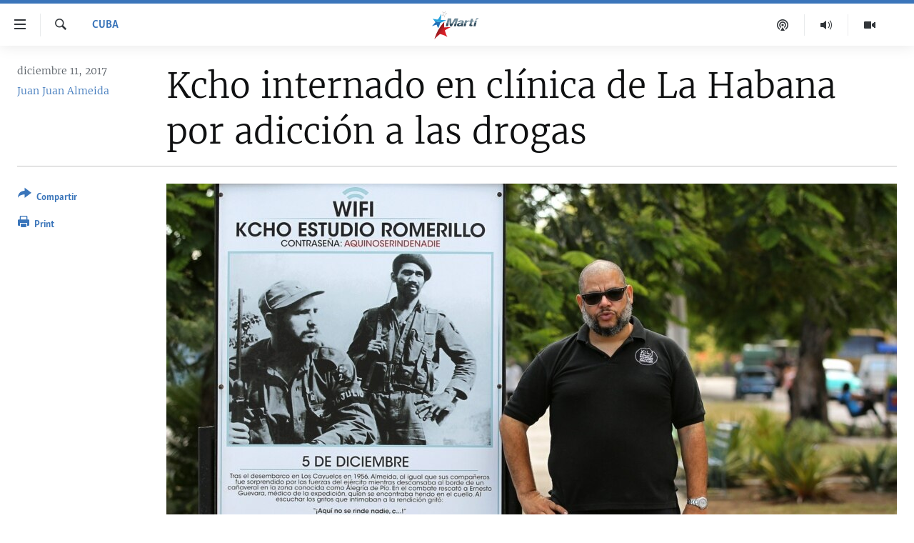

--- FILE ---
content_type: text/html; charset=utf-8
request_url: https://www.martinoticias.com/a/cuba-kcho-internado-clinica-habana-adiccion-drogas/158059.html
body_size: 19082
content:

<!DOCTYPE html>
<html lang="es" dir="ltr" class="no-js">
<head>
<link href="/Content/responsive/OCB/es-CU/OCB-es-CU.css?&amp;av=0.0.0.0&amp;cb=225" rel="stylesheet"/>
<script src="//tags.martinoticias.com/ocb-pangea/prod/utag.sync.js"></script> <script type='text/javascript' src='https://www.youtube.com/iframe_api' async></script>
<link rel="manifest" href="/manifest.json">
<script type="text/javascript">
//a general 'js' detection, must be on top level in <head>, due to CSS performance
document.documentElement.className = "js";
var cacheBuster = "225";
var appBaseUrl = "/";
var imgEnhancerBreakpoints = [0, 144, 256, 408, 650, 1023, 1597];
var isLoggingEnabled = false;
var isPreviewPage = false;
var isLivePreviewPage = false;
if (!isPreviewPage) {
window.RFE = window.RFE || {};
window.RFE.cacheEnabledByParam = window.location.href.indexOf('nocache=1') === -1;
const url = new URL(window.location.href);
const params = new URLSearchParams(url.search);
// Remove the 'nocache' parameter
params.delete('nocache');
// Update the URL without the 'nocache' parameter
url.search = params.toString();
window.history.replaceState(null, '', url.toString());
} else {
window.addEventListener('load', function() {
const links = window.document.links;
for (let i = 0; i < links.length; i++) {
links[i].href = '#';
links[i].target = '_self';
}
})
}
var pwaEnabled = false;
var swCacheDisabled;
</script>
<meta charset="utf-8" />
<title>Kcho internado en cl&#237;nica de La Habana por adicci&#243;n a las drogas</title>
<meta name="description" content="Alexis Leyva Machado, Kcho, uno de los artistas pl&#225;sticos cubanos de mayor reconocimiento internacional y lealtad declarada al r&#233;gimen de La Habana, est&#225; internado en una instalaci&#243;n m&#233;dica tras enfrentar serios problemas de adicci&#243;n a las drogas.
Protegido del fallecido Fidel Castro y del..." />
<meta name="keywords" content="Cuba, cuba, Fidel Castro, juan juan almeida, kcho, drogadicción" />
<meta name="viewport" content="width=device-width, initial-scale=1.0" />
<meta http-equiv="X-UA-Compatible" content="IE=edge" />
<meta name="robots" content="max-image-preview:large"><meta property="fb:pages" content="250202175001157" />
<meta name="google-site-verification" content="oL3YvdzLlqtC92Hfu3ERgBAU5D7AVDW6ugdXN6fYB8A" />
<link href="https://www.martinoticias.com/a/cuba-kcho-internado-clinica-habana-adiccion-drogas/158059.html" rel="canonical" />
<meta name="apple-mobile-web-app-title" content="OCB" />
<meta name="apple-mobile-web-app-status-bar-style" content="black" />
<meta name="apple-itunes-app" content="app-id=639624682, app-argument=//158059.ltr" />
<meta content="Kcho internado en clínica de La Habana por adicción a las drogas" property="og:title" />
<meta content="Alexis Leyva Machado, Kcho, uno de los artistas plásticos cubanos de mayor reconocimiento internacional y lealtad declarada al régimen de La Habana, está internado en una instalación médica tras enfrentar serios problemas de adicción a las drogas.
Protegido del fallecido Fidel Castro y del..." property="og:description" />
<meta content="article" property="og:type" />
<meta content="https://www.martinoticias.com/a/cuba-kcho-internado-clinica-habana-adiccion-drogas/158059.html" property="og:url" />
<meta content="Martí Noticias | Martinoticias.com/" property="og:site_name" />
<meta content="https://www.facebook.com/martinoticias" property="article:publisher" />
<meta content="https://gdb.martinoticias.com/c4afe852-5c5e-4d00-8836-51be769e8239_cx0_cy5_cw0_w1200_h630.jpg" property="og:image" />
<meta content="1200" property="og:image:width" />
<meta content="630" property="og:image:height" />
<meta content="1550456281896421" property="fb:app_id" />
<meta content="Juan Juan Almeida" name="Author" />
<meta content="summary_large_image" name="twitter:card" />
<meta content="@MartiNoticias" name="twitter:site" />
<meta content="https://gdb.martinoticias.com/c4afe852-5c5e-4d00-8836-51be769e8239_cx0_cy5_cw0_w1200_h630.jpg" name="twitter:image" />
<meta content="Kcho internado en clínica de La Habana por adicción a las drogas" name="twitter:title" />
<meta content="Alexis Leyva Machado, Kcho, uno de los artistas plásticos cubanos de mayor reconocimiento internacional y lealtad declarada al régimen de La Habana, está internado en una instalación médica tras enfrentar serios problemas de adicción a las drogas.
Protegido del fallecido Fidel Castro y del..." name="twitter:description" />
<link rel="amphtml" href="https://www.martinoticias.com/amp/cuba-kcho-internado-clinica-habana-adiccion-drogas/158059.html" />
<script type="application/ld+json">{"articleSection":"Cuba","isAccessibleForFree":true,"headline":"Kcho internado en clínica de La Habana por adicción a las drogas","inLanguage":"es-CU","keywords":"Cuba, cuba, Fidel Castro, juan juan almeida, kcho, drogadicción","author":{"@type":"Person","url":"https://www.martinoticias.com/author/juan-juan-almeida/qkm","description":"Licenciado en Ciencias Penales. Analista, escritor. Fue premiado en un concurso de cuentos cortos en Argentina. En el año 2009 publica “Memorias de un guerrillero desconocido cubano”, novela testimonio donde satiriza la decadencia de la élite del poder en Cuba.","image":{"@type":"ImageObject","url":"https://gdb.martinoticias.com/6b2a19a6-e6c6-46bc-9fc7-931495fc7a86.jpg"},"name":"Juan Juan Almeida"},"datePublished":"2017-12-12 01:01:10Z","dateModified":"2017-12-13 00:50:10Z","publisher":{"logo":{"width":512,"height":220,"@type":"ImageObject","url":"https://www.martinoticias.com/Content/responsive/OCB/es-CU/img/logo.png"},"@type":"NewsMediaOrganization","url":"https://www.martinoticias.com","sameAs":["https://www.facebook.com/martinoticias","https://twitter.com/martinoticias","https://t.me/martinoticiasoficial","http://www.youtube.com/user/TVMartiNoticias","https://www.whatsapp.com/channel/0029VaFOUxkE50UgEbkWsL00","https://www.instagram.com/marti_noticias/"],"name":"Martí Noticias | Martinoticias.com","alternateName":""},"@context":"https://schema.org","@type":"NewsArticle","mainEntityOfPage":"https://www.martinoticias.com/a/cuba-kcho-internado-clinica-habana-adiccion-drogas/158059.html","url":"https://www.martinoticias.com/a/cuba-kcho-internado-clinica-habana-adiccion-drogas/158059.html","description":"Alexis Leyva Machado, Kcho, uno de los artistas plásticos cubanos de mayor reconocimiento internacional y lealtad declarada al régimen de La Habana, está internado en una instalación médica tras enfrentar serios problemas de adicción a las drogas.\r\n Protegido del fallecido Fidel Castro y del...","image":{"width":1080,"height":608,"@type":"ImageObject","url":"https://gdb.martinoticias.com/c4afe852-5c5e-4d00-8836-51be769e8239_cx0_cy5_cw0_w1080_h608.jpg"},"name":"Kcho internado en clínica de La Habana por adicción a las drogas"}</script>
<script src="/Scripts/responsive/infographics.b?v=dVbZ-Cza7s4UoO3BqYSZdbxQZVF4BOLP5EfYDs4kqEo1&amp;av=0.0.0.0&amp;cb=225"></script>
<script src="/Scripts/responsive/loader.b?v=Q26XNwrL6vJYKjqFQRDnx01Lk2pi1mRsuLEaVKMsvpA1&amp;av=0.0.0.0&amp;cb=225"></script>
<link rel="icon" type="image/svg+xml" href="/Content/responsive/OCB/img/webApp/favicon.svg" />
<link rel="alternate icon" href="/Content/responsive/OCB/img/webApp/favicon.ico" />
<link rel="apple-touch-icon" sizes="152x152" href="/Content/responsive/OCB/img/webApp/ico-152x152.png" />
<link rel="apple-touch-icon" sizes="144x144" href="/Content/responsive/OCB/img/webApp/ico-144x144.png" />
<link rel="apple-touch-icon" sizes="114x114" href="/Content/responsive/OCB/img/webApp/ico-114x114.png" />
<link rel="apple-touch-icon" sizes="72x72" href="/Content/responsive/OCB/img/webApp/ico-72x72.png" />
<link rel="apple-touch-icon-precomposed" href="/Content/responsive/OCB/img/webApp/ico-57x57.png" />
<link rel="icon" sizes="192x192" href="/Content/responsive/OCB/img/webApp/ico-192x192.png" />
<link rel="icon" sizes="128x128" href="/Content/responsive/OCB/img/webApp/ico-128x128.png" />
<meta name="msapplication-TileColor" content="#ffffff" />
<meta name="msapplication-TileImage" content="/Content/responsive/OCB/img/webApp/ico-144x144.png" />
<link rel="alternate" type="application/rss+xml" title="Las principales noticias [RSS]" href="/api/" />
<link rel="sitemap" type="application/rss+xml" href="/sitemap.xml" />

<script>(window.BOOMR_mq=window.BOOMR_mq||[]).push(["addVar",{"rua.upush":"false","rua.cpush":"false","rua.upre":"false","rua.cpre":"false","rua.uprl":"false","rua.cprl":"false","rua.cprf":"false","rua.trans":"","rua.cook":"false","rua.ims":"false","rua.ufprl":"false","rua.cfprl":"false","rua.isuxp":"false","rua.texp":"norulematch","rua.ceh":"false","rua.ueh":"false","rua.ieh.st":"0"}]);</script>
                              <script>!function(a){var e="https://s.go-mpulse.net/boomerang/",t="addEventListener";if("False"=="True")a.BOOMR_config=a.BOOMR_config||{},a.BOOMR_config.PageParams=a.BOOMR_config.PageParams||{},a.BOOMR_config.PageParams.pci=!0,e="https://s2.go-mpulse.net/boomerang/";if(window.BOOMR_API_key="BRV2G-MXAR3-VLP7X-4KGZY-XFESE",function(){function n(e){a.BOOMR_onload=e&&e.timeStamp||(new Date).getTime()}if(!a.BOOMR||!a.BOOMR.version&&!a.BOOMR.snippetExecuted){a.BOOMR=a.BOOMR||{},a.BOOMR.snippetExecuted=!0;var i,_,o,r=document.createElement("iframe");if(a[t])a[t]("load",n,!1);else if(a.attachEvent)a.attachEvent("onload",n);r.src="javascript:void(0)",r.title="",r.role="presentation",(r.frameElement||r).style.cssText="width:0;height:0;border:0;display:none;",o=document.getElementsByTagName("script")[0],o.parentNode.insertBefore(r,o);try{_=r.contentWindow.document}catch(O){i=document.domain,r.src="javascript:var d=document.open();d.domain='"+i+"';void(0);",_=r.contentWindow.document}_.open()._l=function(){var a=this.createElement("script");if(i)this.domain=i;a.id="boomr-if-as",a.src=e+"BRV2G-MXAR3-VLP7X-4KGZY-XFESE",BOOMR_lstart=(new Date).getTime(),this.body.appendChild(a)},_.write("<bo"+'dy onload="document._l();">'),_.close()}}(),"".length>0)if(a&&"performance"in a&&a.performance&&"function"==typeof a.performance.setResourceTimingBufferSize)a.performance.setResourceTimingBufferSize();!function(){if(BOOMR=a.BOOMR||{},BOOMR.plugins=BOOMR.plugins||{},!BOOMR.plugins.AK){var e=""=="true"?1:0,t="",n="aocxyeaxij7yi2lxdgrq-f-ef4691c01-clientnsv4-s.akamaihd.net",i="false"=="true"?2:1,_={"ak.v":"39","ak.cp":"117896","ak.ai":parseInt("216521",10),"ak.ol":"0","ak.cr":10,"ak.ipv":4,"ak.proto":"h2","ak.rid":"9e55598","ak.r":42223,"ak.a2":e,"ak.m":"dsca","ak.n":"essl","ak.bpcip":"3.133.124.0","ak.cport":34424,"ak.gh":"23.66.124.156","ak.quicv":"","ak.tlsv":"tls1.3","ak.0rtt":"","ak.0rtt.ed":"","ak.csrc":"-","ak.acc":"","ak.t":"1769413027","ak.ak":"hOBiQwZUYzCg5VSAfCLimQ==TNFy/DWuKMCegf1pIGuIroAnWs25cFJao0Ffm0C+D7KigPiKIm+rf9A2vkFUl0mVxrGCqoin+3f2q/hYWukjoEp1GzLAvphaENVd4LVyPlyvBfxeeUKVZwEzf3/DliBLn3ytWUmiBOJSg9YuCODMLCsPkGjYXF7tQx5HQddPSQVe31GWF7NVFAlfF5oM2lNF9tNoBLQKzuxnpoqX4gbEQLh4Gd3ePgxuK2y1/cWbteQVHORbLyjhrNbrYFFTKvKsROXZeXhsUL7zu4F+A+/mEXZXQuNZc8/UAj4ddoT7sdF0M8l0EnfTNEdqrHX4oKykMWtXUqnEtnF+8TEddHdsGa0Ku0eDnS05R0uSA2vUjkvgnZS2qhD0xb3HwUyov09YVfFYapcLKDuQOGqE/XpjhPua2XgKna8oK5pgow2xapk=","ak.pv":"117","ak.dpoabenc":"","ak.tf":i};if(""!==t)_["ak.ruds"]=t;var o={i:!1,av:function(e){var t="http.initiator";if(e&&(!e[t]||"spa_hard"===e[t]))_["ak.feo"]=void 0!==a.aFeoApplied?1:0,BOOMR.addVar(_)},rv:function(){var a=["ak.bpcip","ak.cport","ak.cr","ak.csrc","ak.gh","ak.ipv","ak.m","ak.n","ak.ol","ak.proto","ak.quicv","ak.tlsv","ak.0rtt","ak.0rtt.ed","ak.r","ak.acc","ak.t","ak.tf"];BOOMR.removeVar(a)}};BOOMR.plugins.AK={akVars:_,akDNSPreFetchDomain:n,init:function(){if(!o.i){var a=BOOMR.subscribe;a("before_beacon",o.av,null,null),a("onbeacon",o.rv,null,null),o.i=!0}return this},is_complete:function(){return!0}}}}()}(window);</script></head>
<body class=" nav-no-loaded cc_theme pg-article print-lay-article js-category-to-nav ">
<script type="text/javascript" >
var analyticsData = {url:"https://www.martinoticias.com/a/cuba-kcho-internado-clinica-habana-adiccion-drogas/158059.html",property_id:"443",article_uid:"158059",page_title:"Kcho internado en clínica de La Habana por adicción a las drogas",page_type:"article",content_type:"article",subcontent_type:"article",last_modified:"2017-12-13 00:50:10Z",pub_datetime:"2017-12-12 01:01:10Z",pub_year:"2017",pub_month:"12",pub_day:"12",pub_hour:"01",pub_weekday:"Tuesday",section:"cuba",english_section:"noticias-cuba",byline:"Juan Juan Almeida",categories:"noticias-cuba",tags:"cuba;fidel castro;juan juan almeida;kcho;drogadicción",domain:"www.martinoticias.com",language:"Spanish",language_service:"Radio/TV Marti Spanish",platform:"web",copied:"no",copied_article:"",copied_title:"",runs_js:"Yes",cms_release:"8.44.0.0.225",enviro_type:"prod",slug:"cuba-kcho-internado-clinica-habana-adiccion-drogas",entity:"OCB",short_language_service:"MAR",platform_short:"W",page_name:"Kcho internado en clínica de La Habana por adicción a las drogas"};
</script>
<noscript><iframe src="https://www.googletagmanager.com/ns.html?id=GTM-KWX9F2" height="0" width="0" style="display:none;visibility:hidden"></iframe></noscript><script type="text/javascript" data-cookiecategory="analytics">
var gtmEventObject = Object.assign({}, analyticsData, {event: 'page_meta_ready'});window.dataLayer = window.dataLayer || [];window.dataLayer.push(gtmEventObject);
if (top.location === self.location) { //if not inside of an IFrame
var renderGtm = "true";
if (renderGtm === "true") {
(function(w,d,s,l,i){w[l]=w[l]||[];w[l].push({'gtm.start':new Date().getTime(),event:'gtm.js'});var f=d.getElementsByTagName(s)[0],j=d.createElement(s),dl=l!='dataLayer'?'&l='+l:'';j.async=true;j.src='//www.googletagmanager.com/gtm.js?id='+i+dl;f.parentNode.insertBefore(j,f);})(window,document,'script','dataLayer','GTM-KWX9F2');
}
}
</script>
<!--Analytics tag js version start-->
<script type="text/javascript" data-cookiecategory="analytics">
var utag_data = Object.assign({}, analyticsData, {});
if(typeof(TealiumTagFrom)==='function' && typeof(TealiumTagSearchKeyword)==='function') {
var utag_from=TealiumTagFrom();var utag_searchKeyword=TealiumTagSearchKeyword();
if(utag_searchKeyword!=null && utag_searchKeyword!=='' && utag_data["search_keyword"]==null) utag_data["search_keyword"]=utag_searchKeyword;if(utag_from!=null && utag_from!=='') utag_data["from"]=TealiumTagFrom();}
if(window.top!== window.self&&utag_data.page_type==="snippet"){utag_data.page_type = 'iframe';}
try{if(window.top!==window.self&&window.self.location.hostname===window.top.location.hostname){utag_data.platform = 'self-embed';utag_data.platform_short = 'se';}}catch(e){if(window.top!==window.self&&window.self.location.search.includes("platformType=self-embed")){utag_data.platform = 'cross-promo';utag_data.platform_short = 'cp';}}
(function(a,b,c,d){ a="https://tags.martinoticias.com/ocb-pangea/prod/utag.js"; b=document;c="script";d=b.createElement(c);d.src=a;d.type="text/java"+c;d.async=true; a=b.getElementsByTagName(c)[0];a.parentNode.insertBefore(d,a); })();
</script>
<!--Analytics tag js version end-->
<!-- Analytics tag management NoScript -->
<noscript>
<img style="position: absolute; border: none;" src="https://ssc.martinoticias.com/b/ss/bbgprod,bbgentityocb/1/G.4--NS/347888103?pageName=ocb%3amar%3aw%3aarticle%3akcho%20internado%20en%20cl%c3%adnica%20de%20la%20habana%20por%20adicci%c3%b3n%20a%20las%20drogas&amp;c6=kcho%20internado%20en%20cl%c3%adnica%20de%20la%20habana%20por%20adicci%c3%b3n%20a%20las%20drogas&amp;v36=8.44.0.0.225&amp;v6=D=c6&amp;g=https%3a%2f%2fwww.martinoticias.com%2fa%2fcuba-kcho-internado-clinica-habana-adiccion-drogas%2f158059.html&amp;c1=D=g&amp;v1=D=g&amp;events=event1,event52&amp;c16=radio%2ftv%20marti%20spanish&amp;v16=D=c16&amp;c5=noticias-cuba&amp;v5=D=c5&amp;ch=cuba&amp;c15=spanish&amp;v15=D=c15&amp;c4=article&amp;v4=D=c4&amp;c14=158059&amp;v14=D=c14&amp;v20=no&amp;c17=web&amp;v17=D=c17&amp;mcorgid=518abc7455e462b97f000101%40adobeorg&amp;server=www.martinoticias.com&amp;pageType=D=c4&amp;ns=bbg&amp;v29=D=server&amp;v25=ocb&amp;v30=443&amp;v105=D=User-Agent " alt="analytics" width="1" height="1" /></noscript>
<!-- End of Analytics tag management NoScript -->
<!--*** Accessibility links - For ScreenReaders only ***-->
<section>
<div class="sr-only">
<h2>Enlaces de accesibilidad</h2>
<ul>
<li><a href="#content" data-disable-smooth-scroll="1">Ir al contenido principal</a></li>
<li><a href="#navigation" data-disable-smooth-scroll="1">Ir a la navegaci&#243;n principal</a></li>
<li><a href="#txtHeaderSearch" data-disable-smooth-scroll="1">Ir a la b&#250;squeda</a></li>
</ul>
</div>
</section>
<div dir="ltr">
<div id="page">
<aside>
<div class="c-lightbox overlay-modal">
<div class="c-lightbox__intro">
<h2 class="c-lightbox__intro-title"></h2>
<button class="btn btn--rounded c-lightbox__btn c-lightbox__intro-next" title="siguiente">
<span class="ico ico--rounded ico-chevron-forward"></span>
<span class="sr-only">siguiente</span>
</button>
</div>
<div class="c-lightbox__nav">
<button class="btn btn--rounded c-lightbox__btn c-lightbox__btn--close" title="Cerrar">
<span class="ico ico--rounded ico-close"></span>
<span class="sr-only">Cerrar</span>
</button>
<button class="btn btn--rounded c-lightbox__btn c-lightbox__btn--prev" title="anterior">
<span class="ico ico--rounded ico-chevron-backward"></span>
<span class="sr-only">anterior</span>
</button>
<button class="btn btn--rounded c-lightbox__btn c-lightbox__btn--next" title="siguiente">
<span class="ico ico--rounded ico-chevron-forward"></span>
<span class="sr-only">siguiente</span>
</button>
</div>
<div class="c-lightbox__content-wrap">
<figure class="c-lightbox__content">
<span class="c-spinner c-spinner--lightbox">
<img src="/Content/responsive/img/player-spinner.png"
alt="please wait"
title="please wait" />
</span>
<div class="c-lightbox__img">
<div class="thumb">
<img src="" alt="" />
</div>
</div>
<figcaption>
<div class="c-lightbox__info c-lightbox__info--foot">
<span class="c-lightbox__counter"></span>
<span class="caption c-lightbox__caption"></span>
</div>
</figcaption>
</figure>
</div>
<div class="hidden">
<div class="content-advisory__box content-advisory__box--lightbox">
<span class="content-advisory__box-text">This image contains sensitive content which some people may find offensive or disturbing.</span>
<button class="btn btn--transparent content-advisory__box-btn m-t-md" value="text" type="button">
<span class="btn__text">
Click to reveal
</span>
</button>
</div>
</div>
</div>
<div class="print-dialogue">
<div class="container">
<h3 class="print-dialogue__title section-head">Print Options:</h3>
<div class="print-dialogue__opts">
<ul class="print-dialogue__opt-group">
<li class="form__group form__group--checkbox">
<input class="form__check " id="checkboxImages" name="checkboxImages" type="checkbox" checked="checked" />
<label for="checkboxImages" class="form__label m-t-md">Images</label>
</li>
<li class="form__group form__group--checkbox">
<input class="form__check " id="checkboxMultimedia" name="checkboxMultimedia" type="checkbox" checked="checked" />
<label for="checkboxMultimedia" class="form__label m-t-md">Multimedia</label>
</li>
</ul>
<ul class="print-dialogue__opt-group">
<li class="form__group form__group--checkbox">
<input class="form__check " id="checkboxEmbedded" name="checkboxEmbedded" type="checkbox" checked="checked" />
<label for="checkboxEmbedded" class="form__label m-t-md">Embedded Content</label>
</li>
<li class="hidden">
<input class="form__check " id="checkboxComments" name="checkboxComments" type="checkbox" />
<label for="checkboxComments" class="form__label m-t-md">Comments</label>
</li>
</ul>
</div>
<div class="print-dialogue__buttons">
<button class="btn btn--secondary close-button" type="button" title="Cancelar">
<span class="btn__text ">Cancelar</span>
</button>
<button class="btn btn-cust-print m-l-sm" type="button" title="Print">
<span class="btn__text ">Print</span>
</button>
</div>
</div>
</div>
<div class="ctc-message pos-fix">
<div class="ctc-message__inner">Link has been copied to clipboard</div>
</div>
</aside>
<div class="hdr-20 hdr-20--big">
<div class="hdr-20__inner">
<div class="hdr-20__max pos-rel">
<div class="hdr-20__side hdr-20__side--primary d-flex">
<label data-for="main-menu-ctrl" data-switcher-trigger="true" data-switch-target="main-menu-ctrl" class="burger hdr-trigger pos-rel trans-trigger" data-trans-evt="click" data-trans-id="menu">
<span class="ico ico-close hdr-trigger__ico hdr-trigger__ico--close burger__ico burger__ico--close"></span>
<span class="ico ico-menu hdr-trigger__ico hdr-trigger__ico--open burger__ico burger__ico--open"></span>
</label>
<div class="menu-pnl pos-fix trans-target" data-switch-target="main-menu-ctrl" data-trans-id="menu">
<div class="menu-pnl__inner">
<nav class="main-nav menu-pnl__item menu-pnl__item--first">
<ul class="main-nav__list accordeon" data-analytics-tales="false" data-promo-name="link" data-location-name="nav,secnav">
<li class="main-nav__item">
<a class="main-nav__item-name main-nav__item-name--link" href="/z/268" title="Titulares" data-item-name="titulares" >Titulares</a>
</li>
<li class="main-nav__item accordeon__item" data-switch-target="menu-item-35">
<label class="main-nav__item-name main-nav__item-name--label accordeon__control-label" data-switcher-trigger="true" data-for="menu-item-35">
Cuba
<span class="ico ico-chevron-down main-nav__chev"></span>
</label>
<div class="main-nav__sub-list">
<a class="main-nav__item-name main-nav__item-name--link main-nav__item-name--sub" href="/z/92" title="Cuba" data-item-name="noticias-cuba" >Cuba</a>
<a class="main-nav__item-name main-nav__item-name--link main-nav__item-name--sub" href="/Cuba-Derechos-Humanos" title="Derechos Humanos" data-item-name="derechos-humanos" >Derechos Humanos</a>
<a class="main-nav__item-name main-nav__item-name--link main-nav__item-name--sub" href="/Coronavirus-Cuba" title="Crisis epidemiol&#243;gica" data-item-name="crisis-epidemiologica" >Crisis epidemiol&#243;gica</a>
<a class="main-nav__item-name main-nav__item-name--link main-nav__item-name--sub" href="/especial-11j-cuba" title="#11JCuba, cuatro a&#241;os despu&#233;s" data-item-name="#11JCuba, four years later" >#11JCuba, cuatro a&#241;os despu&#233;s</a>
</div>
</li>
<li class="main-nav__item">
<a class="main-nav__item-name main-nav__item-name--link" href="/Estados-Unidos" title="Estados Unidos" data-item-name="estados-unidos" >Estados Unidos</a>
</li>
<li class="main-nav__item">
<a class="main-nav__item-name main-nav__item-name--link" href="/am&#233;rica-latina" title="Am&#233;rica Latina" data-item-name="america-latina" >Am&#233;rica Latina</a>
</li>
<li class="main-nav__item">
<a class="main-nav__item-name main-nav__item-name--link" href="/inmigraci&#243;n" title="Inmigraci&#243;n" data-item-name="inmigracion-" >Inmigraci&#243;n</a>
</li>
<li class="main-nav__item">
<a class="main-nav__item-name main-nav__item-name--link" href="/Mundo" title="Mundo" data-item-name="world-news" >Mundo</a>
</li>
<li class="main-nav__item">
<a class="main-nav__item-name main-nav__item-name--link" href="/z/102" title="Deportes" data-item-name="noticias-deportes" >Deportes</a>
</li>
<li class="main-nav__item">
<a class="main-nav__item-name main-nav__item-name--link" href="/Arte-Entretenimiento" title="Arte y Entretenimiento" data-item-name="arts-entertaining" >Arte y Entretenimiento</a>
</li>
<li class="main-nav__item">
<a class="main-nav__item-name main-nav__item-name--link" href="/Audiovisuales-Marti" title="Audiovisuales Mart&#237;" data-item-name="audiovisuals-marti" >Audiovisuales Mart&#237;</a>
</li>
<li class="main-nav__item">
<a class="main-nav__item-name main-nav__item-name--link" href="/Radio-Marti" title="Radio Mart&#237;" data-item-name="radio-marti-news-programs" >Radio Mart&#237;</a>
</li>
<li class="main-nav__item accordeon__item" data-switch-target="menu-item-80">
<label class="main-nav__item-name main-nav__item-name--label accordeon__control-label" data-switcher-trigger="true" data-for="menu-item-80">
Especiales
<span class="ico ico-chevron-down main-nav__chev"></span>
</label>
<div class="main-nav__sub-list">
<a class="main-nav__item-name main-nav__item-name--link main-nav__item-name--sub" href="/Especiales" title="Especiales" data-item-name="especiales-marti" >Especiales</a>
<a class="main-nav__item-name main-nav__item-name--link main-nav__item-name--sub" href="/especial-11j-cuba" title="#11JCuba, cuatro a&#241;os despu&#233;s" data-item-name="#11JCuba, four years later" >#11JCuba, cuatro a&#241;os despu&#233;s</a>
<a class="main-nav__item-name main-nav__item-name--link main-nav__item-name--sub" href="https://wxyz.page/Xx93o" title="Ferrer, retrato de un opositor" target="_blank" rel="noopener">Ferrer, retrato de un opositor</a>
<a class="main-nav__item-name main-nav__item-name--link main-nav__item-name--sub" href="/cuba-40-aniversario-de-radio-marti" title="Radio Mart&#237;: 40 a&#241;os" data-item-name="Radio Marti: 40 years" >Radio Mart&#237;: 40 a&#241;os</a>
<a class="main-nav__item-name main-nav__item-name--link main-nav__item-name--sub" href="/realidad-de-la-vivienda-en-cuba" title="La realidad de la vivienda en Cuba" data-item-name="la-realidad-de-la-vivienda-en-cuba" >La realidad de la vivienda en Cuba</a>
<a class="main-nav__item-name main-nav__item-name--link main-nav__item-name--sub" href="/ser-viejo-en-cuba" title="Ser viejo en Cuba" data-item-name="being-old-in-cuba" >Ser viejo en Cuba</a>
<a class="main-nav__item-name main-nav__item-name--link main-nav__item-name--sub" href="/z/687" title="Kentu-Cubano" data-item-name="cuban-kentu" >Kentu-Cubano</a>
<a class="main-nav__item-name main-nav__item-name--link main-nav__item-name--sub" href="/z/691" title="Los Santos de Hialeah" data-item-name="hialeah-saints" >Los Santos de Hialeah</a>
<a class="main-nav__item-name main-nav__item-name--link main-nav__item-name--sub" href="/desinformaci&#243;n-rusa-en-latinoamerica" title="Desinformaci&#243;n rusa en Am&#233;rica Latina" data-item-name="desinformacion-rusa" >Desinformaci&#243;n rusa en Am&#233;rica Latina</a>
<a class="main-nav__item-name main-nav__item-name--link main-nav__item-name--sub" href="https://www.radiotelevisionmarti.com/p/invasion-rusia-ucrania.html" title="La invasi&#243;n de Rusia a Ucrania" >La invasi&#243;n de Rusia a Ucrania</a>
</div>
</li>
<li class="main-nav__item">
<a class="main-nav__item-name main-nav__item-name--link" href="/Multimedia" title="Multimedia" data-item-name="multimedia-radio-television-marti" >Multimedia</a>
</li>
<li class="main-nav__item">
<a class="main-nav__item-name main-nav__item-name--link" href="/editoriales" title="Editoriales" data-item-name="editoriales" >Editoriales</a>
</li>
</ul>
</nav>
<div class="menu-pnl__item menu-pnl__item--social">
<h5 class="menu-pnl__sub-head">S&#237;guenos </h5>
<a href="https://www.facebook.com/martinoticias" title="S&#237;guenos en Facebook" data-analytics-text="follow_on_facebook" class="btn btn--rounded btn--social-inverted menu-pnl__btn js-social-btn btn-facebook" target="_blank" rel="noopener">
<span class="ico ico-facebook-alt ico--rounded"></span>
</a>
<a href="https://twitter.com/martinoticias" title="S&#237;guenos en Twitter" data-analytics-text="follow_on_twitter" class="btn btn--rounded btn--social-inverted menu-pnl__btn js-social-btn btn-twitter" target="_blank" rel="noopener">
<span class="ico ico-twitter ico--rounded"></span>
</a>
<a href="https://t.me/martinoticiasoficial" title="S&#237;guenos en Telegram" data-analytics-text="follow_on_telegram" class="btn btn--rounded btn--social-inverted menu-pnl__btn js-social-btn btn-telegram" target="_blank" rel="noopener">
<span class="ico ico-telegram ico--rounded"></span>
</a>
<a href="http://www.youtube.com/user/TVMartiNoticias" title="S&#237;guenos en Youtube" data-analytics-text="follow_on_youtube" class="btn btn--rounded btn--social-inverted menu-pnl__btn js-social-btn btn-youtube" target="_blank" rel="noopener">
<span class="ico ico-youtube ico--rounded"></span>
</a>
<a href="https://www.instagram.com/marti_noticias/" title="Follow us on Instagram" data-analytics-text="follow_on_instagram" class="btn btn--rounded btn--social-inverted menu-pnl__btn js-social-btn btn-instagram" target="_blank" rel="noopener">
<span class="ico ico-instagram ico--rounded"></span>
</a>
</div>
</div>
</div>
<label data-for="top-search-ctrl" data-switcher-trigger="true" data-switch-target="top-search-ctrl" class="top-srch-trigger hdr-trigger">
<span class="ico ico-close hdr-trigger__ico hdr-trigger__ico--close top-srch-trigger__ico top-srch-trigger__ico--close"></span>
<span class="ico ico-search hdr-trigger__ico hdr-trigger__ico--open top-srch-trigger__ico top-srch-trigger__ico--open"></span>
</label>
<div class="srch-top srch-top--in-header" data-switch-target="top-search-ctrl">
<div class="container">
<form action="/s" class="srch-top__form srch-top__form--in-header" id="form-topSearchHeader" method="get" role="search"><label for="txtHeaderSearch" class="sr-only">Buscar</label>
<input type="text" id="txtHeaderSearch" name="k" placeholder="Buscar el texto..." accesskey="s" value="" class="srch-top__input analyticstag-event" onkeydown="if (event.keyCode === 13) { FireAnalyticsTagEventOnSearch('search', $dom.get('#txtHeaderSearch')[0].value) }" />
<button title="Buscar" type="submit" class="btn btn--top-srch analyticstag-event" onclick="FireAnalyticsTagEventOnSearch('search', $dom.get('#txtHeaderSearch')[0].value) ">
<span class="ico ico-search"></span>
</button></form>
</div>
</div>
<a href="/" class="main-logo-link">
<img src="/Content/responsive/OCB/es-CU/img/logo-compact.svg" class="main-logo main-logo--comp" alt="site logo">
<img src="/Content/responsive/OCB/es-CU/img/logo.svg" class="main-logo main-logo--big" alt="site logo">
</a>
</div>
<div class="hdr-20__side hdr-20__side--secondary d-flex">
<a href="/Audiovisuales-Marti" title="TV Mart&#237;" class="hdr-20__secondary-item" data-item-name="video">
<span class="ico ico-video hdr-20__secondary-icon"></span>
</a>
<a href="/Radio-Marti" title="Radio Mart&#237;" class="hdr-20__secondary-item" data-item-name="audio">
<span class="ico ico-audio hdr-20__secondary-icon"></span>
</a>
<a href="/podcasts" title="Podcast" class="hdr-20__secondary-item" data-item-name="podcast">
<span class="ico ico-podcast hdr-20__secondary-icon"></span>
</a>
<a href="/s" title="Buscar" class="hdr-20__secondary-item hdr-20__secondary-item--search" data-item-name="search">
<span class="ico ico-search hdr-20__secondary-icon hdr-20__secondary-icon--search"></span>
</a>
<div class="srch-bottom">
<form action="/s" class="srch-bottom__form d-flex" id="form-bottomSearch" method="get" role="search"><label for="txtSearch" class="sr-only">Buscar</label>
<input type="search" id="txtSearch" name="k" placeholder="Buscar el texto..." accesskey="s" value="" class="srch-bottom__input analyticstag-event" onkeydown="if (event.keyCode === 13) { FireAnalyticsTagEventOnSearch('search', $dom.get('#txtSearch')[0].value) }" />
<button title="Buscar" type="submit" class="btn btn--bottom-srch analyticstag-event" onclick="FireAnalyticsTagEventOnSearch('search', $dom.get('#txtSearch')[0].value) ">
<span class="ico ico-search"></span>
</button></form>
</div>
</div>
<img src="/Content/responsive/OCB/es-CU/img/logo-print.gif" class="logo-print" alt="site logo">
<img src="/Content/responsive/OCB/es-CU/img/logo-print_color.png" class="logo-print logo-print--color" alt="site logo">
</div>
</div>
</div>
<script>
if (document.body.className.indexOf('pg-home') > -1) {
var nav2In = document.querySelector('.hdr-20__inner');
var nav2Sec = document.querySelector('.hdr-20__side--secondary');
var secStyle = window.getComputedStyle(nav2Sec);
if (nav2In && window.pageYOffset < 150 && secStyle['position'] !== 'fixed') {
nav2In.classList.add('hdr-20__inner--big')
}
}
</script>
<div class="c-hlights c-hlights--breaking c-hlights--no-item" data-hlight-display="mobile,desktop">
<div class="c-hlights__wrap container p-0">
<div class="c-hlights__nav">
<a role="button" href="#" title="anterior">
<span class="ico ico-chevron-backward m-0"></span>
<span class="sr-only">anterior</span>
</a>
<a role="button" href="#" title="siguiente">
<span class="ico ico-chevron-forward m-0"></span>
<span class="sr-only">siguiente</span>
</a>
</div>
<span class="c-hlights__label">
<span class="">&#218;LTIMA HORA: </span>
<span class="switcher-trigger">
<label data-for="more-less-1" data-switcher-trigger="true" class="switcher-trigger__label switcher-trigger__label--more p-b-0" title="M&#225;s">
<span class="ico ico-chevron-down"></span>
</label>
<label data-for="more-less-1" data-switcher-trigger="true" class="switcher-trigger__label switcher-trigger__label--less p-b-0" title="Mostrar menos">
<span class="ico ico-chevron-up"></span>
</label>
</span>
</span>
<ul class="c-hlights__items switcher-target" data-switch-target="more-less-1">
</ul>
</div>
</div> <div id="content">
<main class="container">
<div class="hdr-container">
<div class="row">
<div class="col-category col-xs-12 col-md-2 pull-left"> <div class="category js-category">
<a class="" href="/z/92">Cuba</a> </div>
</div><div class="col-title col-xs-12 col-md-10 pull-right"> <h1 class="title pg-title">
Kcho internado en cl&#237;nica de La Habana por adicci&#243;n a las drogas
</h1>
</div><div class="col-publishing-details col-xs-12 col-sm-12 col-md-2 pull-left"> <div class="publishing-details ">
<div class="published">
<span class="date" >
<time pubdate="pubdate" datetime="2017-12-11T20:01:10-05:00">
diciembre 11, 2017
</time>
</span>
</div>
<div class="links">
<ul class="links__list links__list--column">
<li class="links__item">
<a class="links__item-link" href="/author/juan-juan-almeida/qkm" title="Juan Juan Almeida">Juan Juan Almeida</a>
</li>
</ul>
</div>
</div>
</div><div class="col-lg-12 separator"> <div class="separator">
<hr class="title-line" />
</div>
</div><div class="col-multimedia col-xs-12 col-md-10 pull-right"> <div class="cover-media">
<figure class="media-image js-media-expand">
<div class="img-wrap">
<div class="thumb thumb16_9">
<img src="https://gdb.martinoticias.com/c4afe852-5c5e-4d00-8836-51be769e8239_cx0_cy5_cw0_w250_r1_s.jpg" alt="El artista cubano Alexis Leyva &#39;Kcho&#39; " />
</div>
</div>
<figcaption>
<span class="caption">El artista cubano Alexis Leyva &#39;Kcho&#39; </span>
</figcaption>
</figure>
</div>
</div><div class="col-xs-12 col-md-2 pull-left article-share pos-rel"> <div class="share--box">
<div class="sticky-share-container" style="display:none">
<div class="container">
<a href="https://www.martinoticias.com" id="logo-sticky-share">&nbsp;</a>
<div class="pg-title pg-title--sticky-share">
Kcho internado en cl&#237;nica de La Habana por adicci&#243;n a las drogas
</div>
<div class="sticked-nav-actions">
<!--This part is for sticky navigation display-->
<p class="buttons link-content-sharing p-0 ">
<button class="btn btn--link btn-content-sharing p-t-0 " id="btnContentSharing" value="text" role="Button" type="" title="Cambiar opciones para compartir">
<span class="ico ico-share ico--l"></span>
<span class="btn__text ">
Compartir
</span>
</button>
</p>
<aside class="content-sharing js-content-sharing js-content-sharing--apply-sticky content-sharing--sticky"
role="complementary"
data-share-url="https://www.martinoticias.com/a/cuba-kcho-internado-clinica-habana-adiccion-drogas/158059.html" data-share-title="Kcho internado en cl&#237;nica de La Habana por adicci&#243;n a las drogas" data-share-text="">
<div class="content-sharing__popover">
<h6 class="content-sharing__title">Compartir</h6>
<button href="#close" id="btnCloseSharing" class="btn btn--text-like content-sharing__close-btn">
<span class="ico ico-close ico--l"></span>
</button>
<ul class="content-sharing__list">
<li class="content-sharing__item">
<div class="ctc ">
<input type="text" class="ctc__input" readonly="readonly">
<a href="" js-href="https://www.martinoticias.com/a/cuba-kcho-internado-clinica-habana-adiccion-drogas/158059.html" class="content-sharing__link ctc__button">
<span class="ico ico-copy-link ico--rounded ico--s"></span>
<span class="content-sharing__link-text">Copiar enlace</span>
</a>
</div>
</li>
<li class="content-sharing__item">
<a href="https://facebook.com/sharer.php?u=https%3a%2f%2fwww.martinoticias.com%2fa%2fcuba-kcho-internado-clinica-habana-adiccion-drogas%2f158059.html"
data-analytics-text="share_on_facebook"
title="Facebook" target="_blank"
class="content-sharing__link js-social-btn">
<span class="ico ico-facebook ico--rounded ico--s"></span>
<span class="content-sharing__link-text">Facebook</span>
</a>
</li>
<li class="content-sharing__item">
<a href="https://twitter.com/share?url=https%3a%2f%2fwww.martinoticias.com%2fa%2fcuba-kcho-internado-clinica-habana-adiccion-drogas%2f158059.html&amp;text=Kcho+internado+en+cl%c3%adnica+de+La+Habana+por+adicci%c3%b3n+a+las+drogas"
data-analytics-text="share_on_twitter"
title="X (Twitter)" target="_blank"
class="content-sharing__link js-social-btn">
<span class="ico ico-twitter ico--rounded ico--s"></span>
<span class="content-sharing__link-text">X (Twitter)</span>
</a>
</li>
<li class="content-sharing__item">
<a href="https://telegram.me/share/url?url=https%3a%2f%2fwww.martinoticias.com%2fa%2fcuba-kcho-internado-clinica-habana-adiccion-drogas%2f158059.html"
data-analytics-text="share_on_telegram"
title="Telegram" target="_blank"
class="content-sharing__link js-social-btn">
<span class="ico ico-telegram ico--rounded ico--s"></span>
<span class="content-sharing__link-text">Telegram</span>
</a>
</li>
<li class="content-sharing__item visible-xs-inline-block visible-sm-inline-block">
<a href="whatsapp://send?text=https%3a%2f%2fwww.martinoticias.com%2fa%2fcuba-kcho-internado-clinica-habana-adiccion-drogas%2f158059.html"
data-analytics-text="share_on_whatsapp"
title="WhatsApp" target="_blank"
class="content-sharing__link js-social-btn">
<span class="ico ico-whatsapp ico--rounded ico--s"></span>
<span class="content-sharing__link-text">WhatsApp</span>
</a>
</li>
<li class="content-sharing__item visible-md-inline-block visible-lg-inline-block">
<a href="https://web.whatsapp.com/send?text=https%3a%2f%2fwww.martinoticias.com%2fa%2fcuba-kcho-internado-clinica-habana-adiccion-drogas%2f158059.html"
data-analytics-text="share_on_whatsapp_desktop"
title="WhatsApp" target="_blank"
class="content-sharing__link js-social-btn">
<span class="ico ico-whatsapp ico--rounded ico--s"></span>
<span class="content-sharing__link-text">WhatsApp</span>
</a>
</li>
<li class="content-sharing__item">
<a href="mailto:?body=https%3a%2f%2fwww.martinoticias.com%2fa%2fcuba-kcho-internado-clinica-habana-adiccion-drogas%2f158059.html&amp;subject=Kcho internado en cl&#237;nica de La Habana por adicci&#243;n a las drogas"
title="Email"
class="content-sharing__link ">
<span class="ico ico-email ico--rounded ico--s"></span>
<span class="content-sharing__link-text">Email</span>
</a>
</li>
</ul>
</div>
</aside>
</div>
</div>
</div>
<div class="links">
<p class="buttons link-content-sharing p-0 ">
<button class="btn btn--link btn-content-sharing p-t-0 " id="btnContentSharing" value="text" role="Button" type="" title="Cambiar opciones para compartir">
<span class="ico ico-share ico--l"></span>
<span class="btn__text ">
Compartir
</span>
</button>
</p>
<aside class="content-sharing js-content-sharing " role="complementary"
data-share-url="https://www.martinoticias.com/a/cuba-kcho-internado-clinica-habana-adiccion-drogas/158059.html" data-share-title="Kcho internado en cl&#237;nica de La Habana por adicci&#243;n a las drogas" data-share-text="">
<div class="content-sharing__popover">
<h6 class="content-sharing__title">Compartir</h6>
<button href="#close" id="btnCloseSharing" class="btn btn--text-like content-sharing__close-btn">
<span class="ico ico-close ico--l"></span>
</button>
<ul class="content-sharing__list">
<li class="content-sharing__item">
<div class="ctc ">
<input type="text" class="ctc__input" readonly="readonly">
<a href="" js-href="https://www.martinoticias.com/a/cuba-kcho-internado-clinica-habana-adiccion-drogas/158059.html" class="content-sharing__link ctc__button">
<span class="ico ico-copy-link ico--rounded ico--l"></span>
<span class="content-sharing__link-text">Copiar enlace</span>
</a>
</div>
</li>
<li class="content-sharing__item">
<a href="https://facebook.com/sharer.php?u=https%3a%2f%2fwww.martinoticias.com%2fa%2fcuba-kcho-internado-clinica-habana-adiccion-drogas%2f158059.html"
data-analytics-text="share_on_facebook"
title="Facebook" target="_blank"
class="content-sharing__link js-social-btn">
<span class="ico ico-facebook ico--rounded ico--l"></span>
<span class="content-sharing__link-text">Facebook</span>
</a>
</li>
<li class="content-sharing__item">
<a href="https://twitter.com/share?url=https%3a%2f%2fwww.martinoticias.com%2fa%2fcuba-kcho-internado-clinica-habana-adiccion-drogas%2f158059.html&amp;text=Kcho+internado+en+cl%c3%adnica+de+La+Habana+por+adicci%c3%b3n+a+las+drogas"
data-analytics-text="share_on_twitter"
title="X (Twitter)" target="_blank"
class="content-sharing__link js-social-btn">
<span class="ico ico-twitter ico--rounded ico--l"></span>
<span class="content-sharing__link-text">X (Twitter)</span>
</a>
</li>
<li class="content-sharing__item">
<a href="https://telegram.me/share/url?url=https%3a%2f%2fwww.martinoticias.com%2fa%2fcuba-kcho-internado-clinica-habana-adiccion-drogas%2f158059.html"
data-analytics-text="share_on_telegram"
title="Telegram" target="_blank"
class="content-sharing__link js-social-btn">
<span class="ico ico-telegram ico--rounded ico--l"></span>
<span class="content-sharing__link-text">Telegram</span>
</a>
</li>
<li class="content-sharing__item visible-xs-inline-block visible-sm-inline-block">
<a href="whatsapp://send?text=https%3a%2f%2fwww.martinoticias.com%2fa%2fcuba-kcho-internado-clinica-habana-adiccion-drogas%2f158059.html"
data-analytics-text="share_on_whatsapp"
title="WhatsApp" target="_blank"
class="content-sharing__link js-social-btn">
<span class="ico ico-whatsapp ico--rounded ico--l"></span>
<span class="content-sharing__link-text">WhatsApp</span>
</a>
</li>
<li class="content-sharing__item visible-md-inline-block visible-lg-inline-block">
<a href="https://web.whatsapp.com/send?text=https%3a%2f%2fwww.martinoticias.com%2fa%2fcuba-kcho-internado-clinica-habana-adiccion-drogas%2f158059.html"
data-analytics-text="share_on_whatsapp_desktop"
title="WhatsApp" target="_blank"
class="content-sharing__link js-social-btn">
<span class="ico ico-whatsapp ico--rounded ico--l"></span>
<span class="content-sharing__link-text">WhatsApp</span>
</a>
</li>
<li class="content-sharing__item">
<a href="mailto:?body=https%3a%2f%2fwww.martinoticias.com%2fa%2fcuba-kcho-internado-clinica-habana-adiccion-drogas%2f158059.html&amp;subject=Kcho internado en cl&#237;nica de La Habana por adicci&#243;n a las drogas"
title="Email"
class="content-sharing__link ">
<span class="ico ico-email ico--rounded ico--l"></span>
<span class="content-sharing__link-text">Email</span>
</a>
</li>
</ul>
</div>
</aside>
<p class="link-print visible-md visible-lg buttons p-0">
<button class="btn btn--link btn-print p-t-0" onclick="if (typeof FireAnalyticsTagEvent === 'function') {FireAnalyticsTagEvent({ on_page_event: 'print_story' });}return false" title="(CTRL+P)">
<span class="ico ico-print"></span>
<span class="btn__text">Print</span>
</button>
</p>
</div>
</div>
</div>
</div>
</div>
<div class="body-container">
<div class="row">
<div class="col-xs-12 col-sm-12 col-md-10 col-lg-10 pull-right">
<div class="row">
<div class="col-xs-12 col-sm-12 col-md-8 col-lg-8 pull-left bottom-offset content-offset">
<div id="article-content" class="content-floated-wrap fb-quotable">
<div class="wsw">
<p>Alexis Leyva Machado, <strong>Kcho</strong>, uno de los artistas plásticos cubanos de mayor reconocimiento internacional y lealtad declarada al régimen de La Habana, está internado en una instalación médica tras enfrentar serios problemas de <strong>adicción a las drogas</strong>.</p>
<p>Protegido del fallecido <strong>Fidel Castro</strong> y del actual gobernante Raúl Castro, y diputado a la Asamblea Nacional, Kcho, tuvo una recaída en días recientes y fue recluido en el Centro de Salud Mental (CENSAM), según confirmaron a Martí Noticias fuentes cercanas al artista.</p>
<p>“Después de una cadena de eventos que pudieron perjudicar la salud y la integridad del artista, la alta dirección del país y un grupo de profesionales <strong>decidieron hospitalizarlo bajo el diagnóstico de drogodependiente</strong>, trastornos neuróticos, agotamiento psíquico y estrés en una de las casas de protocolo que pertenecen al CENSAM”, dijo una fuente del centro, cuya sede está ubicada en 236 A esquina a 11, en el reparto Siboney.</p><div class="wsw__embed">
<figure class="media-image js-media-expand">
<div class="img-wrap">
<div class="thumb">
<img alt="El artista pl&#225;stico cubano Alexis Leyva &quot;Kcho&quot;, posa en el centro tecnol&#243;gico Google" src="https://gdb.martinoticias.com/235ED651-915D-4A26-A311-3FC01927AA2E_w250_r0_s.jpg" />
</div>
</div>
<figcaption>
<span class="caption">El artista pl&#225;stico cubano Alexis Leyva &quot;Kcho&quot;, posa en el centro tecnol&#243;gico Google</span>
</figcaption>
</figure>
</div>
<p>La suerte de Kcho, de 47 años, ha sido <strong>objeto de comentarios y versiones extraoficiales</strong> durante las últimas semanas, vinculándolo desde a actos de violencia doméstica como a incumplimiento de pagos millonarios al monopolio estatal de las comunicaciones, ETECSA, de acuerdo con reportes obtenidos por Martí Noticias.</p>
<p>Según el profesional entrevistado, un 60% de este tipo de pacientes corre el riesgo de recaída cuando está en fase de medicación e incluso después del tratamiento. El índice de reincidencia es uno de los problemas más importantes en la cura de la adicción a las drogas.</p>
<p>Por eso, al artista le permitieron varios permisos, pero siempre en custodia para evitar una posible repetición, y de paso acallar los comentarios en la opinión pública.</p>
<p>Las autoridades cubanas hablan de actualizar la metodología que rige la fiscalía en el control de los delitos referentes a las drogas, pero no enfrenta el problema con rigor suficiente.</p>
<p>En el 2013, durante el discurso como presidente, pro tempore, de la Comunidad de Estados Latinoamericanos y Caribeños (CELAC), <strong>Raúl Castro minimizó el tema insistiendo en que Cuba es territorio libre de drogas</strong>, y solo reconoció la existencia de &quot;un poquito de marihuana&quot;.</p>
<p>Kcho saltó de una escuela elemental de arte en Isla de la Juventud a la Escuela Nacional de Arte (ENA). Para graduarse hizo una exposición en 12 y 23 (Vedado), en La Habana, la cual deslumbró a galeristas importantes. En ese tiempo conoció e hizo amistad con <strong>Lilian Llanes</strong>, quien le invitó a participar en la Bienal de La Habana con la instalación “Regata”.</p>
<p>Un año después, en la Bienal de Corea del Sur de 1995, ganó el gran premio de la exposición, lo que lo catapultó a los escenarios internacionales del arte.</p>
<p>De personalidad conflictiva, padre carpintero y madre artista popular, Kcho comenzó a forjar su actual <strong>posicionamiento a favor del régimen cubano y de Fidel Castro</strong> cuando después de participar en “Cocido y Crudo” (exposición en el museo Reina Sofía, comisariada por el ex curador Dan Cameron, 1994-1995), intentó viajar a Estados Unidos y le fue negada la visa.</p>
<p>Por esa fecha, Fidel Castro le ofreció un almuerzo a pintores y artistas destacados y <strong>Kcho fue de los escogidos</strong>. Justo ahí y a pedido del Castro, le pintó algo sobre una servilleta.</p>
<p>“Su prepoptencia es normal”, dijo una fuente que conoce al artista. “De un humilde hogar en Nueva Gerona a una mansión en Siboney. El éxito lo arrebató y en poco tiempo cambió, el nuevo entorno lo envolvió y terminó en las adicciones”.</p>
<p>Fue así que el artista comenzó a tener problemas, a <strong>comprar y consumir cocaína abiertamente</strong>, acompañado de un comportamiento bastante agresivo e irrespetuoso.</p>
<p>Entonces, a mediados del 2000, <strong>el propio Fidel Castro ordenó encerrar al artista </strong>en una casa ubicada en calle I de Villa Cuba, Varadero, “como si de como si de una solución mágica se tratara”, comentó la fuente.</p>
<p>Allí estuvo <strong>obligado y bajo tratamiento para desintoxicación</strong> con el fin de alejarlo de las malas compañías. Pero nunca se curó.</p><div class="wsw__embed">
<figure class="media-image js-media-expand">
<div class="img-wrap">
<div class="thumb">
<img alt="Kcho (izq.) junto a Ricardo Alarc&#243;n y Abel Prieto. (Archivo)" src="https://gdb.martinoticias.com/B9828FB8-6EE2-4C28-B40C-87F5E45B4D59_w250_r0_s.jpg" />
</div>
</div>
<figcaption>
<span class="caption">Kcho (izq.) junto a Ricardo Alarc&#243;n y Abel Prieto. (Archivo)</span>
</figcaption>
</figure>
</div>
<p>Con el apoyo de Castro, el célebre Kcho se lanza como empresario y comienza con la <strong>venta del patrimonio automotriz cubano</strong>, la exportación de autos antiguos disfrazados de instalaciones artísticas. Luego incursiona en el gremio culinario y abre, con autorización gubernamental, el <strong>Restaurant Kike-Kcho</strong>, en la última dársena de la Península de Hicacos.</p>
<p>Alcanza su máximo esplendor como <strong>gerente de relaciones públicas del gobierno cubano</strong> para atraer a empresarios poderosos y artistas de nombre mundial.</p>
<p>Varios entrevistados coinciden en que al enfermar Fidel Castro, Kcho se ve forzado a cambiar de mentor, logrando la cobija de <strong>Raúl Castro</strong>. La actual jefatura del país, autorizó al pintor a usar su nombre como empresa y bajo esa sombrilla, entre otras cosas, <strong>contrató varias líneas telefónicas con ajuste de postpago</strong> que reparte entre más de una decena de amigos, empleados y <strong>dealers de estupefacientes</strong>.</p>
<p>Su <strong>deuda de impagos con ETECSA</strong> asciende a <strong>más de medio millón de CUC</strong> y es requerido por la justicia, pero como otras tantas causas en su contra, también le fue sobreseída.</p>
<p>Ahora -explica la fuente- la campaña gubernamental contra los bares privados, mucha gente fue presa por permitir la <strong>venta y consumo de drogas</strong>. Varios de los detenidos, durante el proceso de interrogatorio, señalaron al artista como <strong>habitual portador y consumidor de estupefacientes</strong> en esos establecimientos y, como medida protectora de una justicia poética, la dirección del país decidió ingresar a Kcho para alejarlo de la ley y del comentario.</p><div class="wsw__embed">
<figure class="media-image js-media-expand">
<div class="img-wrap">
<div class="thumb">
<img alt="Fidel Castro y su amigo Kcho." src="https://gdb.martinoticias.com/591C3CC7-B7F9-4873-8D69-19DDF3C2448C_w250_r0_s.png" />
</div>
</div>
<figcaption>
<span class="caption">Fidel Castro y su amigo Kcho.</span>
</figcaption>
</figure>
</div>
<p>En enero de 2014, Fidel Castro hizo una de sus escasas apariciones públicas para inaugurar un estudio de arte de Kcho en el barrio habanero de Romerillo. En diciembre de ese año, Kcho exhibió en el Palacio de la Cancillería de Roma su exposición <strong>Vía Crucis</strong>, en la que dice querer reflejar &quot;el sufrimiento y los sueños de todas las personas que deciden emigrar en busca de futuro mejor&quot;.</p>
<p>En 2015, durante su primera visita a Cuba, <strong>el Papa Francisco recibió como regalo de Raúl Castro un Cristo crucificado en remos</strong>, titulada “ Milagro”, obra de Kcho, una pieza que el Sumo Pontífice destinó a la isla de Lampedusa.</p>
</div>
<ul>
<li>
<div class="c-author c-author--hlight">
<div class="media-block">
<a href="/author/juan-juan-almeida/qkm" class="img-wrap img-wrap--xs img-wrap--float img-wrap--t-spac">
<div class="thumb thumb1_1 rounded">
<img alt="16x9 Image" class="avatar" data-src="https://gdb.martinoticias.com/6b2a19a6-e6c6-46bc-9fc7-931495fc7a86_w66_r5.jpg" src="https://gdb.martinoticias.com/6b2a19a6-e6c6-46bc-9fc7-931495fc7a86_w66_r5.jpg" />
</div>
</a>
<div class="c-author__content">
<h4 class="media-block__title media-block__title--author">
<a href="/author/juan-juan-almeida/qkm">Juan Juan Almeida</a>
</h4>
<div class="wsw c-author__wsw">
<p>Licenciado en Ciencias Penales. Analista, escritor. Fue premiado en un concurso de cuentos cortos en Argentina. En el año 2009 publica &ldquo;Memorias de un guerrillero desconocido cubano&rdquo;, novela testimonio donde satiriza &nbsp;la decadencia de la élite del poder en Cuba.</p>
</div>
<div class="c-author__email">
<a href="mailto:juanjal@yahoo.com">juanjal@yahoo.com</a>
</div>
<div class="c-author__btns m-t-md">
<a class="btn btn-rss btn--social" href="/api/aqkml-vomx-tpeipi_" title="Subscr&#237;bete">
<span class="ico ico-rss"></span>
<span class="btn__text">Subscr&#237;bete</span>
</a>
</div>
</div>
</div>
</div>
</li>
</ul>
</div>
</div>
<div class="col-xs-12 col-sm-12 col-md-4 col-lg-4 pull-left design-top-offset"> <div class="media-block-wrap">
<h2 class="section-head">Relacionados</h2>
<div class="row">
<ul>
<li class="col-xs-12 col-sm-6 col-md-12 col-lg-12 mb-grid">
<div class="media-block ">
<a href="/a/kcho-debe-medio-millon-cuc-a-etecsa/145849.html" class="img-wrap img-wrap--t-spac img-wrap--size-4 img-wrap--float" title="Opini&#243;n: &#191;Pagar&#225; Kcho la deuda de 500 mil CUC a ETECSA?">
<div class="thumb thumb16_9">
<img data-src="https://gdb.martinoticias.com/495d4427-7db2-4bf4-910a-ca12e6463491_w33_r1.jpg" src="" alt="Opini&#243;n: &#191;Pagar&#225; Kcho la deuda de 500 mil CUC a ETECSA?" class=""/>
</div>
</a>
<div class="media-block__content media-block__content--h">
<a href="/a/kcho-debe-medio-millon-cuc-a-etecsa/145849.html">
<h4 class="media-block__title media-block__title--size-4" title="Opini&#243;n: &#191;Pagar&#225; Kcho la deuda de 500 mil CUC a ETECSA?">
Opini&#243;n: &#191;Pagar&#225; Kcho la deuda de 500 mil CUC a ETECSA?
</h4>
</a>
</div>
</div>
</li>
<li class="col-xs-12 col-sm-6 col-md-12 col-lg-12 mb-grid">
<div class="media-block ">
<a href="/a/wifi-gratis-kcho-estudio-usuarios-consumir-instalacion/144681.html" class="img-wrap img-wrap--t-spac img-wrap--size-4 img-wrap--float" title="La wifi &quot;gratis&quot; de Google+Kcho ya no es tal: solo se conectan los que compren algo">
<div class="thumb thumb16_9">
<img data-src="https://gdb.martinoticias.com/495d4427-7db2-4bf4-910a-ca12e6463491_w33_r1.jpg" src="" alt="La wifi &quot;gratis&quot; de Google+Kcho ya no es tal: solo se conectan los que compren algo" class=""/>
</div>
</a>
<div class="media-block__content media-block__content--h">
<a href="/a/wifi-gratis-kcho-estudio-usuarios-consumir-instalacion/144681.html">
<h4 class="media-block__title media-block__title--size-4" title="La wifi &quot;gratis&quot; de Google+Kcho ya no es tal: solo se conectan los que compren algo">
La wifi &quot;gratis&quot; de Google+Kcho ya no es tal: solo se conectan los que compren algo
</h4>
</a>
</div>
</div>
</li>
<li class="col-xs-12 col-sm-6 col-md-12 col-lg-12 mb-grid">
<div class="media-block ">
<a href="/a/cuba-wi-fi-estudio-kcho-cierre-/139171.html" class="img-wrap img-wrap--t-spac img-wrap--size-4 img-wrap--float" title="Kcho Estudio Romerillo cerrado hasta nuevo aviso">
<div class="thumb thumb16_9">
<img data-src="https://gdb.martinoticias.com/495d4427-7db2-4bf4-910a-ca12e6463491_w33_r1.jpg" src="" alt="Kcho Estudio Romerillo cerrado hasta nuevo aviso" class=""/>
</div>
</a>
<div class="media-block__content media-block__content--h">
<a href="/a/cuba-wi-fi-estudio-kcho-cierre-/139171.html">
<h4 class="media-block__title media-block__title--size-4" title="Kcho Estudio Romerillo cerrado hasta nuevo aviso">
Kcho Estudio Romerillo cerrado hasta nuevo aviso
</h4>
</a>
</div>
</div>
</li>
<li class="col-xs-12 col-sm-6 col-md-12 col-lg-12 mb-grid">
<div class="media-block ">
<a href="/a/google-cuba-etecsa-acuerdo-/135282.html" class="img-wrap img-wrap--t-spac img-wrap--size-4 img-wrap--float" title="Acuerdo de Google con ETECSA no resuelve problema de internet en Cuba">
<div class="thumb thumb16_9">
<img data-src="https://gdb.martinoticias.com/b3fb34ca-7530-46d5-a1d1-b1e3b6a38669_w33_r1.jpg" src="" alt="Acuerdo de Google con ETECSA no resuelve problema de internet en Cuba" class=""/>
</div>
</a>
<div class="media-block__content media-block__content--h">
<a href="/a/google-cuba-etecsa-acuerdo-/135282.html">
<h4 class="media-block__title media-block__title--size-4" title="Acuerdo de Google con ETECSA no resuelve problema de internet en Cuba">
Acuerdo de Google con ETECSA no resuelve problema de internet en Cuba
</h4>
</a>
</div>
</div>
</li>
<li class="col-xs-12 col-sm-6 col-md-12 col-lg-12 mb-grid">
<div class="media-block ">
<a href="/a/google-amplia-universo-digital-para-cubanos/131885.html" class="img-wrap img-wrap--t-spac img-wrap--size-4 img-wrap--float" title="Google ampl&#237;a el universo digital para los cubanos">
<div class="thumb thumb16_9">
<img data-src="https://gdb.martinoticias.com/46789a6e-a716-400f-b07a-435f91455aa4_w33_r1.png" src="" alt="Google ampl&#237;a el universo digital para los cubanos" class=""/>
</div>
</a>
<div class="media-block__content media-block__content--h">
<a href="/a/google-amplia-universo-digital-para-cubanos/131885.html">
<h4 class="media-block__title media-block__title--size-4" title="Google ampl&#237;a el universo digital para los cubanos">
Google ampl&#237;a el universo digital para los cubanos
</h4>
</a>
</div>
</div>
</li>
<li class="col-xs-12 col-sm-6 col-md-12 col-lg-12 mb-grid">
<div class="media-block ">
<a href="/a/cuba-kcho-gobierno-viene-lo-peor/125749.html" class="img-wrap img-wrap--t-spac img-wrap--size-4 img-wrap--float" title="“Para Cuba viene algo mucho peor”: Kcho">
<div class="thumb thumb16_9">
<img data-src="https://gdb.martinoticias.com/1f9a7a7a-1901-4a26-af1f-f19d78c62e52_w33_r1.jpg" src="" alt="“Para Cuba viene algo mucho peor”: Kcho" class=""/>
</div>
</a>
<div class="media-block__content media-block__content--h">
<a href="/a/cuba-kcho-gobierno-viene-lo-peor/125749.html">
<h4 class="media-block__title media-block__title--size-4" title="“Para Cuba viene algo mucho peor”: Kcho">
“Para Cuba viene algo mucho peor”: Kcho
</h4>
</a>
</div>
</div>
</li>
<li class="col-xs-12 col-sm-6 col-md-12 col-lg-12 mb-grid">
<div class="media-block ">
<a href="/a/castro-onsequio-al-papa-obra-plagiada-por-kacho/120720.html" class="img-wrap img-wrap--t-spac img-wrap--size-4 img-wrap--float" title="Kcho se llev&#243; todo el cr&#233;dito en la obra que Castro regal&#243; al Papa">
<div class="thumb thumb16_9">
<img data-src="https://gdb.martinoticias.com/3a4c4357-9e67-4f93-ab1e-1e61fa78d957_w33_r1.png" src="" alt="Kcho se llev&#243; todo el cr&#233;dito en la obra que Castro regal&#243; al Papa" class=""/>
</div>
</a>
<div class="media-block__content media-block__content--h">
<a href="/a/castro-onsequio-al-papa-obra-plagiada-por-kacho/120720.html">
<h4 class="media-block__title media-block__title--size-4" title="Kcho se llev&#243; todo el cr&#233;dito en la obra que Castro regal&#243; al Papa">
Kcho se llev&#243; todo el cr&#233;dito en la obra que Castro regal&#243; al Papa
</h4>
</a>
</div>
</div>
</li>
<li class="col-xs-12 col-sm-6 col-md-12 col-lg-12 mb-grid">
<div class="media-block ">
<a href="/a/google-instala-en-cuba-estudio-de-kcho/117853.html" class="img-wrap img-wrap--t-spac img-wrap--size-4 img-wrap--float" title="Google se instala en Cuba desde el estudio de Kcho">
<div class="thumb thumb16_9">
<img data-src="https://gdb.martinoticias.com/b61f893f-b11d-4521-a523-2eb2cbaa4a74_w33_r1.png" src="" alt="Google se instala en Cuba desde el estudio de Kcho" class=""/>
</div>
</a>
<div class="media-block__content media-block__content--h">
<a href="/a/google-instala-en-cuba-estudio-de-kcho/117853.html">
<h4 class="media-block__title media-block__title--size-4" title="Google se instala en Cuba desde el estudio de Kcho">
Google se instala en Cuba desde el estudio de Kcho
</h4>
</a>
</div>
</div>
</li>
</ul>
</div>
</div>
<div class="region">
<div class="media-block-wrap" id="wrowblock-2357_21" data-area-id=R1_1>
<div class="row">
<ul>
<li class="col-xs-12 col-sm-12 col-md-12 col-lg-12 mb-grid">
<div class="media-block ">
<a href="/a/ret%C3%B3rica-de-preparaci%C3%B3n-militar-en-cuba-estrategia-defensiva-o-control-pol%C3%ADtico-/443302.html" class="img-wrap img-wrap--t-spac img-wrap--size-2" title="Ret&#243;rica de preparaci&#243;n militar en Cuba: &#191;estrategia defensiva o control pol&#237;tico?">
<div class="thumb thumb16_9">
<img data-src="https://gdb.martinoticias.com/c27b3594-fafb-4ce3-7633-08de3ca5a9e8_w100_r1.jpg" src="" alt="D&#237;az-Canel junto a la alta c&#250;pula militar en el D&#237;a Nacional de la Defensa. " class=""/>
</div>
</a>
<div class="media-block__content">
<a href="/a/ret%C3%B3rica-de-preparaci%C3%B3n-militar-en-cuba-estrategia-defensiva-o-control-pol%C3%ADtico-/443302.html">
<h4 class="media-block__title media-block__title--size-2" title="Ret&#243;rica de preparaci&#243;n militar en Cuba: &#191;estrategia defensiva o control pol&#237;tico?">
Ret&#243;rica de preparaci&#243;n militar en Cuba: &#191;estrategia defensiva o control pol&#237;tico?
</h4>
</a>
</div>
</div>
</li>
<li class="col-xs-12 col-sm-12 col-md-12 col-lg-12 mb-grid">
<div class="media-block ">
<a href="/a/campa%C3%B1a-por-la-amnist%C3%ADa-en-cuba-busca-liberar-a-m%C3%A1s-de-mil-presos-pol%C3%ADticos/443303.html" class="img-wrap img-wrap--t-spac img-wrap--size-2" title="Campa&#241;a por la amnist&#237;a en Cuba busca liberar a m&#225;s de mil presos pol&#237;ticos">
<div class="thumb thumb16_9">
<img data-src="https://gdb.martinoticias.com/f72f67cd-3d64-463c-717a-08dd828c23af_cx0_cy31_cw0_w100_r1.png" src="" alt="Exiliados durante una manifestaci&#243;n en Miami en apoyo a los presos pol&#237;ticos cubanos." class=""/>
</div>
</a>
<div class="media-block__content">
<a href="/a/campa%C3%B1a-por-la-amnist%C3%ADa-en-cuba-busca-liberar-a-m%C3%A1s-de-mil-presos-pol%C3%ADticos/443303.html">
<h4 class="media-block__title media-block__title--size-2" title="Campa&#241;a por la amnist&#237;a en Cuba busca liberar a m&#225;s de mil presos pol&#237;ticos">
Campa&#241;a por la amnist&#237;a en Cuba busca liberar a m&#225;s de mil presos pol&#237;ticos
</h4>
</a>
</div>
</div>
</li>
<li class="col-xs-12 col-sm-12 col-md-12 col-lg-12 mb-grid">
<div class="media-block ">
<a href="/a/mike-hammer-visita-hershey-mayabeque-y-destaca-lazos-hist%C3%B3ricos-con-eeuu/443307.html" class="img-wrap img-wrap--t-spac img-wrap--size-2" title="Mike Hammer visita Hershey, Mayabeque, y destaca lazos hist&#243;ricos con EEUU">
<div class="thumb thumb16_9">
<img data-src="https://gdb.martinoticias.com/fd116158-7818-4567-a384-08de3cb86449_w100_r1.jpg" src="" alt="Mike Hammer se toma una foto con residentes de Hershey, en Mayabeque." class=""/>
</div>
</a>
<div class="media-block__content">
<a href="/a/mike-hammer-visita-hershey-mayabeque-y-destaca-lazos-hist%C3%B3ricos-con-eeuu/443307.html">
<h4 class="media-block__title media-block__title--size-2" title="Mike Hammer visita Hershey, Mayabeque, y destaca lazos hist&#243;ricos con EEUU">
Mike Hammer visita Hershey, Mayabeque, y destaca lazos hist&#243;ricos con EEUU
</h4>
</a>
</div>
</div>
</li>
<li class="col-xs-12 col-sm-12 col-md-12 col-lg-12 mb-grid">
<div class="media-block ">
<a href="/a/general-chino-zhang-youxia-acusado-de-filtrar-secretos-nucleares-a-eeuu-seg%C3%BAn-wsj/443306.html" class="img-wrap img-wrap--t-spac img-wrap--size-2" title="General chino Zhang Youxia acusado de filtrar secretos nucleares a EEUU, seg&#250;n WSJ">
<div class="thumb thumb16_9">
<img data-src="https://gdb.martinoticias.com/55d7f08d-a5cc-48fc-fa28-08de3bfab561_w100_r1.jpg" src="" alt="El general chino Zhang Youxia es investigado por &quot;graves violaciones de la disciplina del partido y las leyes estatales&quot;, dijeron las autoridades." class=""/>
</div>
</a>
<div class="media-block__content">
<a href="/a/general-chino-zhang-youxia-acusado-de-filtrar-secretos-nucleares-a-eeuu-seg%C3%BAn-wsj/443306.html">
<h4 class="media-block__title media-block__title--size-2" title="General chino Zhang Youxia acusado de filtrar secretos nucleares a EEUU, seg&#250;n WSJ">
General chino Zhang Youxia acusado de filtrar secretos nucleares a EEUU, seg&#250;n WSJ
</h4>
</a>
</div>
</div>
</li>
<li class="col-xs-12 col-sm-12 col-md-12 col-lg-12 mb-grid">
<div class="media-block ">
<a href="/a/eeuu-refuerza-su-estrategia-de-defensa-en-el-hemisferio-occidental-y-la-coordinaci%C3%B3n-militar-en-la-regi%C3%B3n/443305.html" class="img-wrap img-wrap--t-spac img-wrap--size-2" title="EEUU refuerza su estrategia de defensa en el hemisferio occidental y la coordinaci&#243;n militar en la regi&#243;n">
<div class="thumb thumb16_9">
<img data-src="https://gdb.martinoticias.com/017fc6b0-b170-48b3-a383-08de3cb86449_w100_r1.jpg" src="" alt="La restauraci&#243;n de la influencia militar estadounidense en las Am&#233;ricas es esencial para evitar conflictos globales, se&#241;ala la nueva Estrategia de Defensa Nacional." class=""/>
</div>
</a>
<div class="media-block__content">
<a href="/a/eeuu-refuerza-su-estrategia-de-defensa-en-el-hemisferio-occidental-y-la-coordinaci%C3%B3n-militar-en-la-regi%C3%B3n/443305.html">
<h4 class="media-block__title media-block__title--size-2" title="EEUU refuerza su estrategia de defensa en el hemisferio occidental y la coordinaci&#243;n militar en la regi&#243;n">
EEUU refuerza su estrategia de defensa en el hemisferio occidental y la coordinaci&#243;n militar en la regi&#243;n
</h4>
</a>
</div>
</div>
</li>
<li class="col-xs-12 col-sm-12 col-md-12 col-lg-12 mb-grid">
<div class="media-block ">
<a href="/a/cidh-otorga-medidas-cautelares-a-preso-pol%C3%ADtico-cubano-duannis-le%C3%B3n-taboada-y-a-su-madre/443301.html" class="img-wrap img-wrap--t-spac img-wrap--size-2" title="CIDH otorga medidas cautelares a preso pol&#237;tico cubano Duannis Le&#243;n Taboada y a su madre">
<div class="thumb thumb16_9">
<img data-src="https://gdb.martinoticias.com/764179ab-d447-4ff6-a7a9-08ddb878ab39_cx0_cy15_cw0_w100_r1.jpg" src="" alt="Jenny Taboada Ort&#237;z, madre del preso pol&#237;tico cubano Duannis Le&#243;n Taboada." class=""/>
</div>
</a>
<div class="media-block__content">
<a href="/a/cidh-otorga-medidas-cautelares-a-preso-pol%C3%ADtico-cubano-duannis-le%C3%B3n-taboada-y-a-su-madre/443301.html">
<h4 class="media-block__title media-block__title--size-2" title="CIDH otorga medidas cautelares a preso pol&#237;tico cubano Duannis Le&#243;n Taboada y a su madre">
CIDH otorga medidas cautelares a preso pol&#237;tico cubano Duannis Le&#243;n Taboada y a su madre
</h4>
</a>
</div>
</div>
</li>
<li class="col-xs-12 col-sm-12 col-md-12 col-lg-12 mb-grid">
<div class="media-block ">
<a href="/a/eeuu-incluye-a-nicolasito-en-la-acusaci%C3%B3n-contra-maduro-y-cilia-flores-/443291.html" class="img-wrap img-wrap--t-spac img-wrap--size-2" title="EEUU incluye a &quot;Nicolasito&quot; en la acusaci&#243;n contra Maduro y Cilia Flores ">
<div class="thumb thumb16_9">
<img data-src="https://gdb.martinoticias.com/cee2d592-cda7-4393-be56-08de3cb98067_tv_w100_r1.jpg" src="" alt="Nicolasito en la mira: EEUU acusa al hijo de Maduro por narcotr&#225;fico" class=""/>
</div>
</a>
<div class="media-block__content">
<a href="/a/eeuu-incluye-a-nicolasito-en-la-acusaci%C3%B3n-contra-maduro-y-cilia-flores-/443291.html">
<h4 class="media-block__title media-block__title--size-2" title="EEUU incluye a &quot;Nicolasito&quot; en la acusaci&#243;n contra Maduro y Cilia Flores ">
EEUU incluye a &quot;Nicolasito&quot; en la acusaci&#243;n contra Maduro y Cilia Flores
</h4>
</a>
</div>
</div>
</li>
<li class="col-xs-12 col-sm-12 col-md-12 col-lg-12 mb-grid">
<div class="media-block ">
<a href="/a/trump-confirma-el-uso-del-discombobulator-el-arma-secreta-utilizada-en-la-captura-de-maduro/443289.html" class="img-wrap img-wrap--t-spac img-wrap--size-2" title="Trump confirma el uso del &quot;discombobulator&quot;, el arma secreta crucial en la captura de Maduro">
<div class="thumb thumb16_9">
<img data-src="https://gdb.martinoticias.com/715db88d-52e4-4ace-a34e-08de3cb86449_w100_r1.jpg" src="" alt="La operaci&#243;n Absolute Resolve termin&#243; con la exitosa captura de Nicol&#225;s Maduro y Cilia Flores." class=""/>
</div>
</a>
<div class="media-block__content">
<a href="/a/trump-confirma-el-uso-del-discombobulator-el-arma-secreta-utilizada-en-la-captura-de-maduro/443289.html">
<h4 class="media-block__title media-block__title--size-2" title="Trump confirma el uso del &quot;discombobulator&quot;, el arma secreta crucial en la captura de Maduro">
Trump confirma el uso del &quot;discombobulator&quot;, el arma secreta crucial en la captura de Maduro
</h4>
</a>
</div>
</div>
</li>
<li class="col-xs-12 col-sm-12 col-md-12 col-lg-12 mb-grid">
<div class="media-block ">
<a href="/a/comando-sur-exhibe-despliegue-militar-en-el-caribe-/442384.html" class="img-wrap img-wrap--t-spac img-wrap--size-2" title="Comando Sur exhibe despliegue militar en el Caribe ">
<div class="thumb thumb16_9">
<img data-src="https://gdb.martinoticias.com/0796bb83-5ba9-481b-6372-08de3c08cd61_tv_w100_r1.jpg" src="" alt="EEUU muestra despliegue militar en el Caribe" class=""/>
</div>
</a>
<div class="media-block__content">
<a href="/a/comando-sur-exhibe-despliegue-militar-en-el-caribe-/442384.html">
<h4 class="media-block__title media-block__title--size-2" title="Comando Sur exhibe despliegue militar en el Caribe ">
Comando Sur exhibe despliegue militar en el Caribe
</h4>
</a>
</div>
</div>
</li>
<li class="col-xs-12 col-sm-12 col-md-12 col-lg-12 mb-grid">
<div class="media-block ">
<a href="/a/lideres-religiosos-interrogados-este-viernes-por-la-seguridad-del-estado-en-cuba/442383.html" class="img-wrap img-wrap--t-spac img-wrap--size-2" title="L&#237;deres religiosos interrogados este viernes por la Seguridad del Estado en Cuba">
<div class="thumb thumb16_9">
<img data-src="https://gdb.martinoticias.com/aa3b9450-5dee-42db-a37e-08de3cb86449_w100_r1.png" src="" alt="De izquierda a derecha Alberto Reyes y Castor &#193;lvarez, Yoandy Izquierdo y Dagoberto Vald&#233;s" class=""/>
</div>
</a>
<div class="media-block__content">
<a href="/a/lideres-religiosos-interrogados-este-viernes-por-la-seguridad-del-estado-en-cuba/442383.html">
<h4 class="media-block__title media-block__title--size-2" title="L&#237;deres religiosos interrogados este viernes por la Seguridad del Estado en Cuba">
L&#237;deres religiosos interrogados este viernes por la Seguridad del Estado en Cuba
</h4>
</a>
</div>
</div>
</li>
<li class="col-xs-12 col-sm-12 col-md-12 col-lg-12 mb-grid">
<div class="media-block ">
<a href="/a/trump-estamos-vigilando-a-iran-una-enorme-flota-se-mueve-en-esa-direccion/442368.html" class="img-wrap img-wrap--t-spac img-wrap--size-2" title="Trump: Estamos vigilando a Ir&#225;n; una enorme flota se mueve en esa direcci&#243;n">
<div class="thumb thumb16_9">
<img data-src="https://gdb.martinoticias.com/a8b5b80a-4265-46aa-be0c-08de3cb98067_w100_r1.jpg" src="" alt="Donald Trump en una imagen de archivo" class=""/>
</div>
</a>
<div class="media-block__content">
<a href="/a/trump-estamos-vigilando-a-iran-una-enorme-flota-se-mueve-en-esa-direccion/442368.html">
<h4 class="media-block__title media-block__title--size-2" title="Trump: Estamos vigilando a Ir&#225;n; una enorme flota se mueve en esa direcci&#243;n">
Trump: Estamos vigilando a Ir&#225;n; una enorme flota se mueve en esa direcci&#243;n
</h4>
</a>
</div>
</div>
</li>
<li class="col-xs-12 col-sm-12 col-md-12 col-lg-12 mb-grid">
<div class="media-block ">
<a href="/a/como-si-se-lo-hubiera-tragado-la-tierra-el-drama-de-los-cubanos-desaparecidos-en-la-invasi%C3%B3n-a-ucrania/442363.html" class="img-wrap img-wrap--t-spac img-wrap--size-2" title="&quot;Como si se lo hubiera tragado la tierra&quot;, el drama de los cubanos desaparecidos en la invasi&#243;n a Ucrania">
<div class="thumb thumb16_9">
<img data-src="https://gdb.martinoticias.com/eb585d69-6de9-49f7-be4f-08de3cb98067_cx0_cy37_cw0_w100_r1.jpeg" src="" alt="Yoandry Rosabal Arias con un abrigo negro junto a otros dos cubanos en Rusia. " class=""/>
</div>
</a>
<div class="media-block__content">
<a href="/a/como-si-se-lo-hubiera-tragado-la-tierra-el-drama-de-los-cubanos-desaparecidos-en-la-invasi%C3%B3n-a-ucrania/442363.html">
<h4 class="media-block__title media-block__title--size-2" title="&quot;Como si se lo hubiera tragado la tierra&quot;, el drama de los cubanos desaparecidos en la invasi&#243;n a Ucrania">
&quot;Como si se lo hubiera tragado la tierra&quot;, el drama de los cubanos desaparecidos en la invasi&#243;n a Ucrania
</h4>
</a>
</div>
</div>
</li>
<li class="col-xs-12 col-sm-12 col-md-12 col-lg-12 mb-grid">
<div class="media-block ">
<a href="/a/vecinos-de-el-cano-en-la-habana-protestan-por-los-apagones/441466.html" class="img-wrap img-wrap--t-spac img-wrap--size-2" title="Vecinos de El Cano, en La Habana, protestan por los apagones">
<div class="thumb thumb16_9">
<img data-src="https://gdb.martinoticias.com/67f4bb7d-bf08-4d00-762c-08de3ca5a9e8_cx0_cy34_cw0_w100_r1.jpg" src="" alt="Protesta por apag&#243;n en El Cano, municipio La Lisa, La Habana" class=""/>
</div>
</a>
<div class="media-block__content">
<a href="/a/vecinos-de-el-cano-en-la-habana-protestan-por-los-apagones/441466.html">
<h4 class="media-block__title media-block__title--size-2" title="Vecinos de El Cano, en La Habana, protestan por los apagones">
Vecinos de El Cano, en La Habana, protestan por los apagones
</h4>
</a>
</div>
</div>
</li>
</ul>
</div>
</div>
</div>
</div>
</div>
</div>
</div>
</div>
</main>
</div>
<footer role="contentinfo">
<div id="foot" class="foot">
<div class="container">
<div class="foot-nav collapsed" id="foot-nav">
<div class="menu">
<ul class="items">
<li class="socials block-socials">
<span class="handler" id="socials-handler">
S&#237;guenos
</span>
<div class="inner">
<ul class="subitems follow">
<li>
<a href="https://www.facebook.com/martinoticias" title="S&#237;guenos en Facebook" data-analytics-text="follow_on_facebook" class="btn btn--rounded js-social-btn btn-facebook" target="_blank" rel="noopener">
<span class="ico ico-facebook-alt ico--rounded"></span>
</a>
</li>
<li>
<a href="https://twitter.com/martinoticias" title="S&#237;guenos en Twitter" data-analytics-text="follow_on_twitter" class="btn btn--rounded js-social-btn btn-twitter" target="_blank" rel="noopener">
<span class="ico ico-twitter ico--rounded"></span>
</a>
</li>
<li>
<a href="https://t.me/martinoticiasoficial" title="S&#237;guenos en Telegram" data-analytics-text="follow_on_telegram" class="btn btn--rounded js-social-btn btn-telegram" target="_blank" rel="noopener">
<span class="ico ico-telegram ico--rounded"></span>
</a>
</li>
<li>
<a href="http://www.youtube.com/user/TVMartiNoticias" title="S&#237;guenos en Youtube" data-analytics-text="follow_on_youtube" class="btn btn--rounded js-social-btn btn-youtube" target="_blank" rel="noopener">
<span class="ico ico-youtube ico--rounded"></span>
</a>
</li>
<li>
<a href="https://www.whatsapp.com/channel/0029VaFOUxkE50UgEbkWsL00" title="S&#237;guenos en WhatsApp" data-analytics-text="follow_on_whatsapp" class="btn btn--rounded js-social-btn btn-whatsapp visible-xs-inline-block visible-sm-inline-block" target="_blank" rel="noopener">
<span class="ico ico-whatsapp ico--rounded"></span>
</a>
</li>
<li>
<a href="https://www.instagram.com/marti_noticias/" title="Follow us on Instagram" data-analytics-text="follow_on_instagram" class="btn btn--rounded js-social-btn btn-instagram" target="_blank" rel="noopener">
<span class="ico ico-instagram ico--rounded"></span>
</a>
</li>
<li>
<a href="/rssfeeds" title="RSS" data-analytics-text="follow_on_rss" class="btn btn--rounded js-social-btn btn-rss" >
<span class="ico ico-rss ico--rounded"></span>
</a>
</li>
<li>
<a href="/podcasts" title="Podcast" data-analytics-text="follow_on_podcast" class="btn btn--rounded js-social-btn btn-podcast" >
<span class="ico ico-podcast ico--rounded"></span>
</a>
</li>
<li>
<a href="/subscribe.html" title="suscripci&#243;n" data-analytics-text="follow_on_subscribe" class="btn btn--rounded js-social-btn btn-email" >
<span class="ico ico-email ico--rounded"></span>
</a>
</li>
</ul>
</div>
</li>
<li class="block-primary collapsed collapsible item">
<span class="handler">
Sobre Mart&#237; Noticias
<span title="close tab" class="ico ico-chevron-up"></span>
<span title="open tab" class="ico ico-chevron-down"></span>
<span title="add" class="ico ico-plus"></span>
<span title="remove" class="ico ico-minus"></span>
</span>
<div class="inner">
<ul class="subitems">
<li class="subitem">
<a class="handler" href="/p/393.html" title="Nuestra misi&#243;n" >Nuestra misi&#243;n</a>
</li>
<li class="subitem">
<a class="handler" href="/p/573.html" title="Nuestras normas period&#237;sticas" target="_blank" rel="noopener">Nuestras normas period&#237;sticas</a>
</li>
<li class="subitem">
<a class="handler" href="/p/394.html" title="Normas del sitio" >Normas del sitio</a>
</li>
<li class="subitem">
<a class="handler" href="/p/395.html" title="Ayuda para b&#250;squeda" >Ayuda para b&#250;squeda</a>
</li>
</ul>
</div>
</li>
<li class="block-primary collapsed collapsible item">
<span class="handler">
Servicios
<span title="close tab" class="ico ico-chevron-up"></span>
<span title="open tab" class="ico ico-chevron-down"></span>
<span title="add" class="ico ico-plus"></span>
<span title="remove" class="ico ico-minus"></span>
</span>
<div class="inner">
<ul class="subitems">
<li class="subitem">
<a class="handler" href="/subscribe.html" title="Boletines" >Boletines</a>
</li>
<li class="subitem">
<a class="handler" href="/rss.html?tab=Podcast" title="Podcast" >Podcast</a>
</li>
<li class="subitem">
<a class="handler" href="/rss.html?tab=Rss" title="RSS" >RSS</a>
</li>
<li class="subitem">
<a class="handler" href="/a/153357.html" title="App de Mart&#237; Noticias" >App de Mart&#237; Noticias</a>
</li>
</ul>
</div>
</li>
</ul>
</div>
</div>
<div class="foot__item foot__item--copyrights">
<p class="copyright">Martí Noticias| 2026 | OCB | Todos los derechos reservados.</p>
</div>
</div>
</div>
</footer> </div>
</div>
<script src="https://cdn.onesignal.com/sdks/web/v16/OneSignalSDK.page.js" defer></script>
<script>
if (!isPreviewPage) {
window.OneSignalDeferred = window.OneSignalDeferred || [];
OneSignalDeferred.push(function(OneSignal) {
OneSignal.init({
appId: "928b4cf7-85c0-4446-9e34-59d684ee2122",
});
});
}
</script> <script defer src="/Scripts/responsive/serviceWorkerInstall.js?cb=225"></script>
<script type="text/javascript">
// opera mini - disable ico font
if (navigator.userAgent.match(/Opera Mini/i)) {
document.getElementsByTagName("body")[0].className += " can-not-ff";
}
// mobile browsers test
if (typeof RFE !== 'undefined' && RFE.isMobile) {
if (RFE.isMobile.any()) {
document.getElementsByTagName("body")[0].className += " is-mobile";
}
else {
document.getElementsByTagName("body")[0].className += " is-not-mobile";
}
}
</script>
<script src="/conf.js?x=225" type="text/javascript"></script>
<div class="responsive-indicator">
<div class="visible-xs-block">XS</div>
<div class="visible-sm-block">SM</div>
<div class="visible-md-block">MD</div>
<div class="visible-lg-block">LG</div>
</div>
<script type="text/javascript">
var bar_data = {
"apiId": "158059",
"apiType": "1",
"isEmbedded": "0",
"culture": "es-CU",
"cookieName": "cmsLoggedIn",
"cookieDomain": "www.martinoticias.com"
};
</script>
<div id="scriptLoaderTarget" style="display:none;contain:strict;"></div>
</body>
</html>